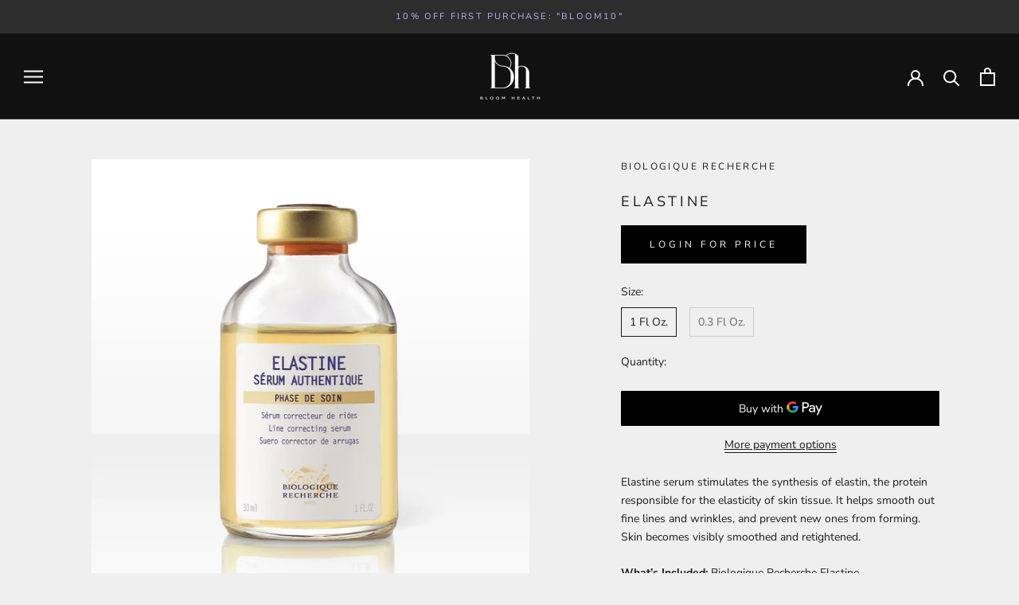

--- FILE ---
content_type: text/javascript
request_url: https://shop.bloom.health/cdn/shop/t/2/assets/custom.js?v=183944157590872491501599619851
body_size: -770
content:
//# sourceMappingURL=/cdn/shop/t/2/assets/custom.js.map?v=183944157590872491501599619851
